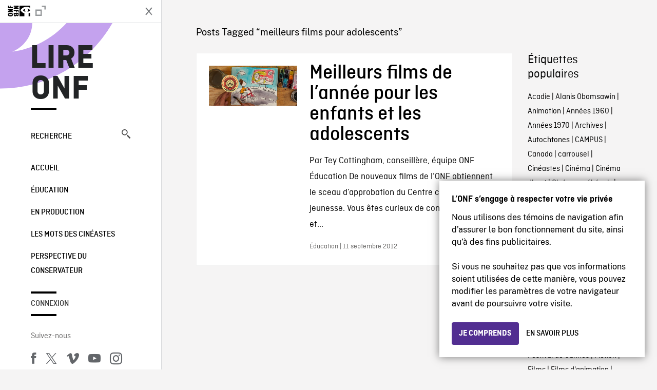

--- FILE ---
content_type: text/html; charset=UTF-8
request_url: https://blogue.onf.ca/blogue/tag/meilleurs-films-pour-adolescents/
body_size: 9882
content:

<!doctype html>
<html lang="fr-CA" class="site--loading ">

  
<head>
  <meta charset="utf-8">
  <meta http-equiv="x-ua-compatible" content="ie=edge">
  <meta name="viewport" content="width=device-width, initial-scale=1">
  
  <script>
    window.dataLayer = window.dataLayer || [];
    window.dataLayer.push({
    'measurement_id' : 'G-EP6WV87GNV'
    });

      </script>

  <script>
      window.dataLayer = window.dataLayer || [];
              window.dataLayer.push({'nfb_content_category': undefined})
        </script>

  <!-- Google Tag Manager -->
  <script>(function(w,d,s,l,i){w[l]=w[l]||[];w[l].push({'gtm.start':
  new Date().getTime(),event:'gtm.js'});var f=d.getElementsByTagName(s)[0],
  j=d.createElement(s),dl=l!='dataLayer'?'&l='+l:'';j.async=true;j.src=
  'https://www.googletagmanager.com/gtm.js?id='+i+dl;f.parentNode.insertBefore(j,f);
  })(window,document,'script','dataLayer','GTM-N3TH5WS');</script>
  <!-- End Google Tag Manager -->

  <!-- Google Tag Manager -->
  <script>(function(w,d,s,l,i){w[l]=w[l]||[];w[l].push({'gtm.start':
  new Date().getTime(),event:'gtm.js'});var f=d.getElementsByTagName(s)[0],
  j=d.createElement(s),dl=l!='dataLayer'?'&l='+l:'';j.async=true;j.src=
  'https://www.googletagmanager.com/gtm.js?id='+i+dl;f.parentNode.insertBefore(j,f);
  })(window,document,'script','dataLayer','GTM-NLQ6TKD');</script>
  <!-- End Google Tag Manager -->

  <meta name='robots' content='index, follow, max-image-preview:large, max-snippet:-1, max-video-preview:-1' />
	<style>img:is([sizes="auto" i], [sizes^="auto," i]) { contain-intrinsic-size: 3000px 1500px }</style>
	
	<!-- This site is optimized with the Yoast SEO plugin v24.5 - https://yoast.com/wordpress/plugins/seo/ -->
	<title>meilleurs films pour adolescents - Archives - Lire ONF</title>
	<link rel="canonical" href="https://blogue.onf.ca/blogue/tag/meilleurs-films-pour-adolescents/" />
	<meta property="og:locale" content="fr_CA" />
	<meta property="og:type" content="article" />
	<meta property="og:title" content="meilleurs films pour adolescents - Archives - Lire ONF" />
	<meta property="og:url" content="https://blogue.onf.ca/blogue/tag/meilleurs-films-pour-adolescents/" />
	<meta property="og:site_name" content="Lire ONF" />
	<script type="application/ld+json" class="yoast-schema-graph">{"@context":"https://schema.org","@graph":[{"@type":"CollectionPage","@id":"https://blogue.onf.ca/blogue/tag/meilleurs-films-pour-adolescents/","url":"https://blogue.onf.ca/blogue/tag/meilleurs-films-pour-adolescents/","name":"meilleurs films pour adolescents - Archives - Lire ONF","isPartOf":{"@id":"https://blogue.onf.ca/#website"},"primaryImageOfPage":{"@id":"https://blogue.onf.ca/blogue/tag/meilleurs-films-pour-adolescents/#primaryimage"},"image":{"@id":"https://blogue.onf.ca/blogue/tag/meilleurs-films-pour-adolescents/#primaryimage"},"thumbnailUrl":"https://blogue.onf.ca/wp-content/uploads/2012/08/flawed_best.jpg","breadcrumb":{"@id":"https://blogue.onf.ca/blogue/tag/meilleurs-films-pour-adolescents/#breadcrumb"},"inLanguage":"fr-CA"},{"@type":"ImageObject","inLanguage":"fr-CA","@id":"https://blogue.onf.ca/blogue/tag/meilleurs-films-pour-adolescents/#primaryimage","url":"https://blogue.onf.ca/wp-content/uploads/2012/08/flawed_best.jpg","contentUrl":"https://blogue.onf.ca/wp-content/uploads/2012/08/flawed_best.jpg","width":640,"height":287},{"@type":"BreadcrumbList","@id":"https://blogue.onf.ca/blogue/tag/meilleurs-films-pour-adolescents/#breadcrumb","itemListElement":[{"@type":"ListItem","position":1,"name":"Home","item":"https://blogue.onf.ca/"},{"@type":"ListItem","position":2,"name":"meilleurs films pour adolescents"}]},{"@type":"WebSite","@id":"https://blogue.onf.ca/#website","url":"https://blogue.onf.ca/","name":"Lire ONF","description":"Documentaires, films d&#039;animation et productions interactives","publisher":{"@id":"https://blogue.onf.ca/#organization"},"potentialAction":[{"@type":"SearchAction","target":{"@type":"EntryPoint","urlTemplate":"https://blogue.onf.ca/?s={search_term_string}"},"query-input":{"@type":"PropertyValueSpecification","valueRequired":true,"valueName":"search_term_string"}}],"inLanguage":"fr-CA"},{"@type":"Organization","@id":"https://blogue.onf.ca/#organization","name":"Office national du film du Canada","url":"https://blogue.onf.ca/","logo":{"@type":"ImageObject","inLanguage":"fr-CA","@id":"https://blogue.onf.ca/#/schema/logo/image/","url":"https://blogue.onf.ca/wp-content/uploads/2016/11/NFB-logo1.jpg","contentUrl":"https://blogue.onf.ca/wp-content/uploads/2016/11/NFB-logo1.jpg","width":300,"height":200,"caption":"Office national du film du Canada"},"image":{"@id":"https://blogue.onf.ca/#/schema/logo/image/"}}]}</script>
	<!-- / Yoast SEO plugin. -->


<link rel='dns-prefetch' href='//platform.twitter.com' />
<link rel="alternate" type="application/rss+xml" title="Lire ONF &raquo; Flux de l’étiquette meilleurs films pour adolescents" href="https://blogue.onf.ca/blogue/tag/meilleurs-films-pour-adolescents/feed/" />
<style id='wp-emoji-styles-inline-css' type='text/css'>

	img.wp-smiley, img.emoji {
		display: inline !important;
		border: none !important;
		box-shadow: none !important;
		height: 1em !important;
		width: 1em !important;
		margin: 0 0.07em !important;
		vertical-align: -0.1em !important;
		background: none !important;
		padding: 0 !important;
	}
</style>
<link rel='stylesheet' id='wp-block-library-css' href='https://blogue.onf.ca/wp-includes/css/dist/block-library/style.min.css?ver=6.7.2' type='text/css' media='all' />
<style id='co-authors-plus-coauthors-style-inline-css' type='text/css'>
.wp-block-co-authors-plus-coauthors.is-layout-flow [class*=wp-block-co-authors-plus]{display:inline}

</style>
<style id='co-authors-plus-avatar-style-inline-css' type='text/css'>
.wp-block-co-authors-plus-avatar :where(img){height:auto;max-width:100%;vertical-align:bottom}.wp-block-co-authors-plus-coauthors.is-layout-flow .wp-block-co-authors-plus-avatar :where(img){vertical-align:middle}.wp-block-co-authors-plus-avatar:is(.alignleft,.alignright){display:table}.wp-block-co-authors-plus-avatar.aligncenter{display:table;margin-inline:auto}

</style>
<style id='co-authors-plus-image-style-inline-css' type='text/css'>
.wp-block-co-authors-plus-image{margin-bottom:0}.wp-block-co-authors-plus-image :where(img){height:auto;max-width:100%;vertical-align:bottom}.wp-block-co-authors-plus-coauthors.is-layout-flow .wp-block-co-authors-plus-image :where(img){vertical-align:middle}.wp-block-co-authors-plus-image:is(.alignfull,.alignwide) :where(img){width:100%}.wp-block-co-authors-plus-image:is(.alignleft,.alignright){display:table}.wp-block-co-authors-plus-image.aligncenter{display:table;margin-inline:auto}

</style>
<style id='classic-theme-styles-inline-css' type='text/css'>
/*! This file is auto-generated */
.wp-block-button__link{color:#fff;background-color:#32373c;border-radius:9999px;box-shadow:none;text-decoration:none;padding:calc(.667em + 2px) calc(1.333em + 2px);font-size:1.125em}.wp-block-file__button{background:#32373c;color:#fff;text-decoration:none}
</style>
<style id='global-styles-inline-css' type='text/css'>
:root{--wp--preset--aspect-ratio--square: 1;--wp--preset--aspect-ratio--4-3: 4/3;--wp--preset--aspect-ratio--3-4: 3/4;--wp--preset--aspect-ratio--3-2: 3/2;--wp--preset--aspect-ratio--2-3: 2/3;--wp--preset--aspect-ratio--16-9: 16/9;--wp--preset--aspect-ratio--9-16: 9/16;--wp--preset--color--black: #000000;--wp--preset--color--cyan-bluish-gray: #abb8c3;--wp--preset--color--white: #ffffff;--wp--preset--color--pale-pink: #f78da7;--wp--preset--color--vivid-red: #cf2e2e;--wp--preset--color--luminous-vivid-orange: #ff6900;--wp--preset--color--luminous-vivid-amber: #fcb900;--wp--preset--color--light-green-cyan: #7bdcb5;--wp--preset--color--vivid-green-cyan: #00d084;--wp--preset--color--pale-cyan-blue: #8ed1fc;--wp--preset--color--vivid-cyan-blue: #0693e3;--wp--preset--color--vivid-purple: #9b51e0;--wp--preset--gradient--vivid-cyan-blue-to-vivid-purple: linear-gradient(135deg,rgba(6,147,227,1) 0%,rgb(155,81,224) 100%);--wp--preset--gradient--light-green-cyan-to-vivid-green-cyan: linear-gradient(135deg,rgb(122,220,180) 0%,rgb(0,208,130) 100%);--wp--preset--gradient--luminous-vivid-amber-to-luminous-vivid-orange: linear-gradient(135deg,rgba(252,185,0,1) 0%,rgba(255,105,0,1) 100%);--wp--preset--gradient--luminous-vivid-orange-to-vivid-red: linear-gradient(135deg,rgba(255,105,0,1) 0%,rgb(207,46,46) 100%);--wp--preset--gradient--very-light-gray-to-cyan-bluish-gray: linear-gradient(135deg,rgb(238,238,238) 0%,rgb(169,184,195) 100%);--wp--preset--gradient--cool-to-warm-spectrum: linear-gradient(135deg,rgb(74,234,220) 0%,rgb(151,120,209) 20%,rgb(207,42,186) 40%,rgb(238,44,130) 60%,rgb(251,105,98) 80%,rgb(254,248,76) 100%);--wp--preset--gradient--blush-light-purple: linear-gradient(135deg,rgb(255,206,236) 0%,rgb(152,150,240) 100%);--wp--preset--gradient--blush-bordeaux: linear-gradient(135deg,rgb(254,205,165) 0%,rgb(254,45,45) 50%,rgb(107,0,62) 100%);--wp--preset--gradient--luminous-dusk: linear-gradient(135deg,rgb(255,203,112) 0%,rgb(199,81,192) 50%,rgb(65,88,208) 100%);--wp--preset--gradient--pale-ocean: linear-gradient(135deg,rgb(255,245,203) 0%,rgb(182,227,212) 50%,rgb(51,167,181) 100%);--wp--preset--gradient--electric-grass: linear-gradient(135deg,rgb(202,248,128) 0%,rgb(113,206,126) 100%);--wp--preset--gradient--midnight: linear-gradient(135deg,rgb(2,3,129) 0%,rgb(40,116,252) 100%);--wp--preset--font-size--small: 13px;--wp--preset--font-size--medium: 20px;--wp--preset--font-size--large: 36px;--wp--preset--font-size--x-large: 42px;--wp--preset--spacing--20: 0.44rem;--wp--preset--spacing--30: 0.67rem;--wp--preset--spacing--40: 1rem;--wp--preset--spacing--50: 1.5rem;--wp--preset--spacing--60: 2.25rem;--wp--preset--spacing--70: 3.38rem;--wp--preset--spacing--80: 5.06rem;--wp--preset--shadow--natural: 6px 6px 9px rgba(0, 0, 0, 0.2);--wp--preset--shadow--deep: 12px 12px 50px rgba(0, 0, 0, 0.4);--wp--preset--shadow--sharp: 6px 6px 0px rgba(0, 0, 0, 0.2);--wp--preset--shadow--outlined: 6px 6px 0px -3px rgba(255, 255, 255, 1), 6px 6px rgba(0, 0, 0, 1);--wp--preset--shadow--crisp: 6px 6px 0px rgba(0, 0, 0, 1);}:where(.is-layout-flex){gap: 0.5em;}:where(.is-layout-grid){gap: 0.5em;}body .is-layout-flex{display: flex;}.is-layout-flex{flex-wrap: wrap;align-items: center;}.is-layout-flex > :is(*, div){margin: 0;}body .is-layout-grid{display: grid;}.is-layout-grid > :is(*, div){margin: 0;}:where(.wp-block-columns.is-layout-flex){gap: 2em;}:where(.wp-block-columns.is-layout-grid){gap: 2em;}:where(.wp-block-post-template.is-layout-flex){gap: 1.25em;}:where(.wp-block-post-template.is-layout-grid){gap: 1.25em;}.has-black-color{color: var(--wp--preset--color--black) !important;}.has-cyan-bluish-gray-color{color: var(--wp--preset--color--cyan-bluish-gray) !important;}.has-white-color{color: var(--wp--preset--color--white) !important;}.has-pale-pink-color{color: var(--wp--preset--color--pale-pink) !important;}.has-vivid-red-color{color: var(--wp--preset--color--vivid-red) !important;}.has-luminous-vivid-orange-color{color: var(--wp--preset--color--luminous-vivid-orange) !important;}.has-luminous-vivid-amber-color{color: var(--wp--preset--color--luminous-vivid-amber) !important;}.has-light-green-cyan-color{color: var(--wp--preset--color--light-green-cyan) !important;}.has-vivid-green-cyan-color{color: var(--wp--preset--color--vivid-green-cyan) !important;}.has-pale-cyan-blue-color{color: var(--wp--preset--color--pale-cyan-blue) !important;}.has-vivid-cyan-blue-color{color: var(--wp--preset--color--vivid-cyan-blue) !important;}.has-vivid-purple-color{color: var(--wp--preset--color--vivid-purple) !important;}.has-black-background-color{background-color: var(--wp--preset--color--black) !important;}.has-cyan-bluish-gray-background-color{background-color: var(--wp--preset--color--cyan-bluish-gray) !important;}.has-white-background-color{background-color: var(--wp--preset--color--white) !important;}.has-pale-pink-background-color{background-color: var(--wp--preset--color--pale-pink) !important;}.has-vivid-red-background-color{background-color: var(--wp--preset--color--vivid-red) !important;}.has-luminous-vivid-orange-background-color{background-color: var(--wp--preset--color--luminous-vivid-orange) !important;}.has-luminous-vivid-amber-background-color{background-color: var(--wp--preset--color--luminous-vivid-amber) !important;}.has-light-green-cyan-background-color{background-color: var(--wp--preset--color--light-green-cyan) !important;}.has-vivid-green-cyan-background-color{background-color: var(--wp--preset--color--vivid-green-cyan) !important;}.has-pale-cyan-blue-background-color{background-color: var(--wp--preset--color--pale-cyan-blue) !important;}.has-vivid-cyan-blue-background-color{background-color: var(--wp--preset--color--vivid-cyan-blue) !important;}.has-vivid-purple-background-color{background-color: var(--wp--preset--color--vivid-purple) !important;}.has-black-border-color{border-color: var(--wp--preset--color--black) !important;}.has-cyan-bluish-gray-border-color{border-color: var(--wp--preset--color--cyan-bluish-gray) !important;}.has-white-border-color{border-color: var(--wp--preset--color--white) !important;}.has-pale-pink-border-color{border-color: var(--wp--preset--color--pale-pink) !important;}.has-vivid-red-border-color{border-color: var(--wp--preset--color--vivid-red) !important;}.has-luminous-vivid-orange-border-color{border-color: var(--wp--preset--color--luminous-vivid-orange) !important;}.has-luminous-vivid-amber-border-color{border-color: var(--wp--preset--color--luminous-vivid-amber) !important;}.has-light-green-cyan-border-color{border-color: var(--wp--preset--color--light-green-cyan) !important;}.has-vivid-green-cyan-border-color{border-color: var(--wp--preset--color--vivid-green-cyan) !important;}.has-pale-cyan-blue-border-color{border-color: var(--wp--preset--color--pale-cyan-blue) !important;}.has-vivid-cyan-blue-border-color{border-color: var(--wp--preset--color--vivid-cyan-blue) !important;}.has-vivid-purple-border-color{border-color: var(--wp--preset--color--vivid-purple) !important;}.has-vivid-cyan-blue-to-vivid-purple-gradient-background{background: var(--wp--preset--gradient--vivid-cyan-blue-to-vivid-purple) !important;}.has-light-green-cyan-to-vivid-green-cyan-gradient-background{background: var(--wp--preset--gradient--light-green-cyan-to-vivid-green-cyan) !important;}.has-luminous-vivid-amber-to-luminous-vivid-orange-gradient-background{background: var(--wp--preset--gradient--luminous-vivid-amber-to-luminous-vivid-orange) !important;}.has-luminous-vivid-orange-to-vivid-red-gradient-background{background: var(--wp--preset--gradient--luminous-vivid-orange-to-vivid-red) !important;}.has-very-light-gray-to-cyan-bluish-gray-gradient-background{background: var(--wp--preset--gradient--very-light-gray-to-cyan-bluish-gray) !important;}.has-cool-to-warm-spectrum-gradient-background{background: var(--wp--preset--gradient--cool-to-warm-spectrum) !important;}.has-blush-light-purple-gradient-background{background: var(--wp--preset--gradient--blush-light-purple) !important;}.has-blush-bordeaux-gradient-background{background: var(--wp--preset--gradient--blush-bordeaux) !important;}.has-luminous-dusk-gradient-background{background: var(--wp--preset--gradient--luminous-dusk) !important;}.has-pale-ocean-gradient-background{background: var(--wp--preset--gradient--pale-ocean) !important;}.has-electric-grass-gradient-background{background: var(--wp--preset--gradient--electric-grass) !important;}.has-midnight-gradient-background{background: var(--wp--preset--gradient--midnight) !important;}.has-small-font-size{font-size: var(--wp--preset--font-size--small) !important;}.has-medium-font-size{font-size: var(--wp--preset--font-size--medium) !important;}.has-large-font-size{font-size: var(--wp--preset--font-size--large) !important;}.has-x-large-font-size{font-size: var(--wp--preset--font-size--x-large) !important;}
:where(.wp-block-post-template.is-layout-flex){gap: 1.25em;}:where(.wp-block-post-template.is-layout-grid){gap: 1.25em;}
:where(.wp-block-columns.is-layout-flex){gap: 2em;}:where(.wp-block-columns.is-layout-grid){gap: 2em;}
:root :where(.wp-block-pullquote){font-size: 1.5em;line-height: 1.6;}
</style>
<style id='akismet-widget-style-inline-css' type='text/css'>

			.a-stats {
				--akismet-color-mid-green: #357b49;
				--akismet-color-white: #fff;
				--akismet-color-light-grey: #f6f7f7;

				max-width: 350px;
				width: auto;
			}

			.a-stats * {
				all: unset;
				box-sizing: border-box;
			}

			.a-stats strong {
				font-weight: 600;
			}

			.a-stats a.a-stats__link,
			.a-stats a.a-stats__link:visited,
			.a-stats a.a-stats__link:active {
				background: var(--akismet-color-mid-green);
				border: none;
				box-shadow: none;
				border-radius: 8px;
				color: var(--akismet-color-white);
				cursor: pointer;
				display: block;
				font-family: -apple-system, BlinkMacSystemFont, 'Segoe UI', 'Roboto', 'Oxygen-Sans', 'Ubuntu', 'Cantarell', 'Helvetica Neue', sans-serif;
				font-weight: 500;
				padding: 12px;
				text-align: center;
				text-decoration: none;
				transition: all 0.2s ease;
			}

			/* Extra specificity to deal with TwentyTwentyOne focus style */
			.widget .a-stats a.a-stats__link:focus {
				background: var(--akismet-color-mid-green);
				color: var(--akismet-color-white);
				text-decoration: none;
			}

			.a-stats a.a-stats__link:hover {
				filter: brightness(110%);
				box-shadow: 0 4px 12px rgba(0, 0, 0, 0.06), 0 0 2px rgba(0, 0, 0, 0.16);
			}

			.a-stats .count {
				color: var(--akismet-color-white);
				display: block;
				font-size: 1.5em;
				line-height: 1.4;
				padding: 0 13px;
				white-space: nowrap;
			}
		
</style>
<link rel='stylesheet' id='nfb/css-css' href='https://blogue.onf.ca/wp-content/themes/nfb-wp-theme/dist/css/style.93f12b67a2e6b920f685.css' type='text/css' media='all' />
<link rel="https://api.w.org/" href="https://blogue.onf.ca/wp-json/" /><link rel="alternate" title="JSON" type="application/json" href="https://blogue.onf.ca/wp-json/wp/v2/tags/9738" /><link rel="EditURI" type="application/rsd+xml" title="RSD" href="https://blogue.onf.ca/xmlrpc.php?rsd" />
<meta name="generator" content="WordPress 6.7.2" />
		<meta property="fb:pages" content="8098079727" />
					<meta property="ia:markup_url" content="https://blogue.onf.ca/blogue/2012/09/11/meilleurs-films-de-lannee-pour-les-enfants-et-les-adolescents/?ia_markup=1" />
			    <style>
    .embed-player-container {position: relative;padding-bottom: 56.25%; }
    .embed-player-container iframe,
    .embed-player-container object,
    .embed-player-container embed {position: absolute; border:0px; top: 0;left: 0;width: 100% !important;height: 100%  !important; z-index: 1;}
    </style>
    <link rel="shortcut icon" href="https://blogue.onf.ca/wp-content/themes/nfb-wp-theme/favicon.ico" />
    <link rel="icon" href="https://blogue.onf.ca/wp-content/uploads/2018/05/apple-touch-icon.png" sizes="32x32" />
<link rel="icon" href="https://blogue.onf.ca/wp-content/uploads/2018/05/apple-touch-icon.png" sizes="192x192" />
<link rel="apple-touch-icon" href="https://blogue.onf.ca/wp-content/uploads/2018/05/apple-touch-icon.png" />
<meta name="msapplication-TileImage" content="https://blogue.onf.ca/wp-content/uploads/2018/05/apple-touch-icon.png" />

  <script async defer src="https://platform.twitter.com/widgets.js" charset="utf-8"></script>
  <script async defer src="//platform.instagram.com/en_US/embeds.js"></script>

  <style>.async-hide { opacity: 0 !important} </style>
</head>


  
<dialog id="nfb-cookies-banner" data-ui-el="nfb-cookies-banner" class="nfb-dialog hide" open>
  <div class="nfb-font__body--sm">
    <span class="nfb-font__title--lg">L’ONF s’engage à respecter votre vie privée</span>
    <p class="nfb-font__body--md">
    Nous utilisons des témoins de navigation afin d’assurer le bon fonctionnement du site, ainsi qu’à des fins publicitaires.</br></br> Si vous ne souhaitez pas que vos informations soient utilisées de cette manière, vous pouvez modifier les paramètres de votre navigateur avant de poursuivre votre visite.    </p>
  </div>
  <div class="nfb-dialog__button-container">
    <button class="nfb-button nfb-button--primary" data-ui-el="close-btn">Je comprends</button>
    <a class="nfb-button nfb-button--discreet" href="https://aide.onf.ca/temoins" target="_blank">En savoir plus</a>
  </div>
</dialog>

  <body id="document" class="archive tag tag-meilleurs-films-pour-adolescents tag-9738 sidebar-primary">

        <!-- Google Tag Manager (noscript) -->
    <noscript><iframe src="https://www.googletagmanager.com/ns.html?id=GTM-N3TH5WS" height="0" width="0" style="display:none;visibility:hidden"></iframe></noscript>
    <!-- End Google Tag Manager (noscript) -->
    
    <header id="site-header">

  <aside class="header--bar">
    <div class="row">
      <div class="col col-auto">
        <button class="hamburger hamburger--slider" type="button">
          <span class="hamburger-box">
            <span class="hamburger-inner"></span>
          </span>
        </button>
      </div>
      <div class="col col-auto d-lg-none">
        <a href="https://blogue.onf.ca" class="btn--home">
					Lire ONF				</a>
      </div>
      <div class="col">
                <a id="brand" class="d-flex mx-auto" href="https://www.onf.ca" title="Visitez ONF.ca" data-gtm-event="nfb_menu" data-gtm-nfb_detail="sidebar">
          <span class="col col-auto logo text-hide ir">Visitez ONF.ca</span>
        </a>
      </div>
      <div class="col col-auto">
        <a href="https://blogue.onf.ca/recherche/" class="btn-search icon icon-nfb-loupe" title="Recherche" data-gtm-event="nfb_menu" data-gtm-nfb_detail="sidebar"><span class="text-hide">Recherche</span></a>
      </div>
    </div>
  </aside>

</header>
<aside id="nav">
	<header class="nav--header d-none d-lg-flex">
		<div class="col col">
			<a class="nav--header--brand d-flex mx-auto" href="https://www.onf.ca" title="Visitez ONF.ca" data-gtm-event="nfb_menu" data-gtm-nfb_detail="sidebar">
				<span class="col col-auto logo text-hide ir">Visitez ONF.ca</span>
				<span class="col icon icon-nfb-external"></span>
			</a>
		</div>
		<div class="col col-auto">
			<button class="hamburger hamburger--slider" type="button">
				<span class="hamburger-box">
					<span class="hamburger-inner"></span>
				</span>
			</button>
		</div>
	</header>

	<h1 class="nav--title text-uppercase">
		<a href="https://blogue.onf.ca/" title="Lire ONF" data-gtm-event="nfb_menu" data-gtm-nfb_detail="sidebar">Lire ONF</a>
	</h1>

	<a href="https://blogue.onf.ca/recherche/" class="nav--search text-uppercase d-none d-lg-block" data-gtm-event="nfb_menu" data-gtm-nfb_detail="sidebar">Recherche<span class="icon icon-nfb-loupe"></span></a>

	<nav class="nav--primary text-uppercase">
		<div class="menu-navigation-container"><ul id="menu-navigation" class="list-unstyled"><li id="menu-item-8368" class="green five-menu-item menu-item menu-item-type-custom menu-item-object-custom menu-item-8368"><a href="/" data-gtm-event="nfb_menu" data-gtm-nfb_detail="sidebar">Accueil</a></li>
<li id="menu-item-8720" class="blue five-menu-item menu-item menu-item-type-taxonomy menu-item-object-category menu-item-8720"><a href="https://blogue.onf.ca/blogue/category/education/" data-gtm-event="nfb_menu" data-gtm-nfb_detail="sidebar">Éducation</a></li>
<li id="menu-item-41402" class="pink menu-item menu-item-type-taxonomy menu-item-object-category menu-item-41402"><a href="https://blogue.onf.ca/blogue/category/studios/" data-gtm-event="nfb_menu" data-gtm-nfb_detail="sidebar">En production</a></li>
<li id="menu-item-52994" class="menu-item menu-item-type-taxonomy menu-item-object-category menu-item-52994"><a href="https://blogue.onf.ca/blogue/category/les-mots-des-cineastes/" data-gtm-event="nfb_menu" data-gtm-nfb_detail="sidebar">Les mots des cinéastes</a></li>
<li id="menu-item-52995" class="menu-item menu-item-type-taxonomy menu-item-object-category menu-item-52995"><a href="https://blogue.onf.ca/blogue/category/perspective-du-conservateur/" data-gtm-event="nfb_menu" data-gtm-nfb_detail="sidebar">Perspective du conservateur</a></li>
</ul></div>	</nav>

		<div class="nav--user-profile">
		<span class="bar-top"></span>
		<a href="https://blogue.onf.ca/wp-login.php?redirect_to=https%3A%2F%2Fblogue.onf.ca%2F" class="nav--sign-in text-uppercase no-barba" data-gtm-event="nfb_menu" data-gtm-nfb_detail="sidebar">Connexion</a>
		<span class="bar-bottom"></span>
	</div>
		
	<footer class="nav--footer">
		<!-- 			<p class="nav--nfb"><a href="https://www.onf.ca">Visitez ONF.ca</a></p>
		 -->
			
			
		<h6 class="nav--social-title">Suivez-nous</h6>
		<ul class="nav--social list-unstyled list-inline">
		<li><a href="https://www.facebook.com/onf.ca" data-gtm-event="nfb_menu" data-gtm-nfb_detail="sidebar" title="Facebook"><span class="nfb-icon icon-facebook" title="Facebook"></span></a></li>		<li><a href="https://www.twitter.com/onf/" data-gtm-event="nfb_menu" data-gtm-nfb_detail="sidebar" title="Twitter"><span class="nfb-icon icon-twitter-x" title="Twitter"></span></a></li>		<li><a href="https://vimeo.com/lonf" data-gtm-event="nfb_menu" data-gtm-nfb_detail="sidebar" title="Vimeo"><span class="nfb-icon icon-vimeo" title="Vimeo"></span></a></li>		<li><a href="https://www.youtube.com/onf" data-gtm-event="nfb_menu" data-gtm-nfb_detail="sidebar" title="YouTube"><span class="nfb-icon icon-youtube" title="YouTube"></span></a></li>		<li><a href="https://www.instagram.com/onf_nfb/" data-gtm-event="nfb_menu" data-gtm-nfb_detail="sidebar" title="Instagram"><span class="nfb-icon icon-instagram" title="Instagram"></span></a></li>		</ul>
	</footer>
					
				<div class="nav--lang-switch">
			<span class="bar-top"></span>
			<a href="https://blog.nfb.ca" class="text-uppercase">English</a>
		</div>
						
	<div class="nav--decoration">
		<svg version="1.1" preserveAspectRatio="xMaxYMin" xmlns="http://www.w3.org/2000/svg" xmlns:xlink="http://www.w3.org/1999/xlink" x="0px" y="0px" viewBox="0 0 85 50" xml:space="preserve">
			<path d="M84.4,49.4L84.4,49.4C84.4,49.4,84.4,49.4,84.4,49.4C84.5,49.4,84.5,49.4,84.4,49.4L84.4,49.4c0.2,0,0.4,0,0.6,0v-50H60.6c0,0,0,0.1,0,0.1c0,10.1,6.3,18.6,15.1,22.1c-15.2-2-29.9-9.4-41.3-22.1c0,0,0.1-0.1,0.1-0.1H0.1c0,0,0,0.1-0.1,0.1C19.2,32.8,51.8,49.3,84.4,49.4"></path>
		</svg>
	</div>
</aside>

    <main id="barba-wrapper" class="page-loading--container">

      <div class="barba-container">

        <!-- top -->
        <a id="top"></a>

        <!--[if IE]>
          <div class="alert alert-warning">
            Vous utilisez un fureteur <strong>désuet</strong>. Veuillez <a href="http://browsehappy.com/">mettre à jour votre fureteur</a> pour améliorer votre expérience.          </div>
        <![endif]-->

      <div class="wrap" role="document">

          <main id="main" class="main">
            <div class="blog-header d-none d-lg-block">
	<div class="container">
							<a href="https://blogue.onf.ca">
					<span class="h1 title text-uppercase">Lire ONF</span>
				</a>
				</div>
</div>

<div class="tag-details container">
	<div class="row">
		<div class="col">
			<p class="tag-details--title">Posts Tagged “meilleurs films pour adolescents”</p>
		</div>
	</div>
</div>

<div class="tag-entries container">
	<div class="row">
		<div class="col-12 col-md-9">
			<div class="row">
									
<article class="entry col-12 post-19882 post type-post status-publish format-standard has-post-thumbnail hentry category-education tag-adolescents tag-athletes tag-athletisme tag-canada tag-centre-canadien-du-livre-jeuness tag-education tag-enfants tag-enjeux-environnementaux tag-estime-de-soi tag-films-2 tag-films-danimation-pour-enfants tag-harry-jerome tag-imparfaite tag-jetais-une-enfant-de-survivants-de-lholocauste tag-les-yeux-noirs tag-liste tag-meilleurs-films-pour-adolescents tag-meilleurs-films-pour-enfants tag-non-voyant tag-onf">
	<a href="https://blogue.onf.ca/blogue/2012/09/11/meilleurs-films-de-lannee-pour-les-enfants-et-les-adolescents/" class="row">
				
				<figure class="col col-12 col-md-4 entry-thumbnail">
			<img width="640" height="287" src="https://blogue.onf.ca/wp-content/uploads/2012/08/flawed_best.jpg" class="img-fluid wp-post-image" alt="Meilleurs films de l’année pour les enfants et les adolescents" data-theme-colored-source="1" decoding="async" fetchpriority="high" srcset="https://blogue.onf.ca/wp-content/uploads/2012/08/flawed_best.jpg 640w, https://blogue.onf.ca/wp-content/uploads/2012/08/flawed_best-300x134.jpg 300w, https://blogue.onf.ca/wp-content/uploads/2012/08/flawed_best-590x264.jpg 590w" sizes="(max-width: 640px) 100vw, 640px" />		</figure>
		
		<div class="col col-12 col-md-8">
			<header>
				<h2 class="entry-title h1">Meilleurs films de l’année pour les enfants et les adolescents</h2>
			</header>
			<div class="entry-summary">
				Par Tey Cottingham, conseillère, équipe ONF Éducation De nouveaux films de l’ONF obtiennent le sceau d’approbation du Centre canadien du livre jeunesse. Vous êtes curieux de connaître les livres et...			</div>
			<footer class="entry-meta">
				Éducation | 11 septembre 2012			</footer>
		</div>
	</a>
</article>
							</div>
			<footer class="row">
				<div class="col-12">
					
<div class="posts-navigation--wrapper container">
  <div class="row">
    <nav class="col-12">
          </nav>
  </div>
</div>
				</div>
			</footer>				
		</div>
		<div class="tags col-12 col-md-3">
			<aside class="tags">
	<h4 class="tags--title">Étiquettes populaires</h4>
        <p><a href="https://blogue.onf.ca/blogue/tag/acadie/">Acadie</a> | <a href="https://blogue.onf.ca/blogue/tag/alanis-obomsawin/">Alanis Obomsawin</a> | <a href="https://blogue.onf.ca/blogue/tag/animation/">Animation</a> | <a href="https://blogue.onf.ca/blogue/tag/annees-1960/">Années 1960</a> | <a href="https://blogue.onf.ca/blogue/tag/annees-1970/">Années 1970</a> | <a href="https://blogue.onf.ca/blogue/tag/archives/">Archives</a> | <a href="https://blogue.onf.ca/blogue/tag/autochtones/">Autochtones</a> | <a href="https://blogue.onf.ca/blogue/tag/campus/">CAMPUS</a> | <a href="https://blogue.onf.ca/blogue/tag/canada/">Canada</a> | <a href="https://blogue.onf.ca/blogue/tag/_carousel-front/">carrousel</a> | <a href="https://blogue.onf.ca/blogue/tag/cineastes/">Cinéastes</a> | <a href="https://blogue.onf.ca/blogue/tag/cinema/">Cinéma</a> | <a href="https://blogue.onf.ca/blogue/tag/cinema-direct/">Cinéma direct</a> | <a href="https://blogue.onf.ca/blogue/tag/cinema-quebecois/">Cinéma québécois</a> | <a href="https://blogue.onf.ca/blogue/tag/claude-cloutier/">Claude Cloutier</a> | <a href="https://blogue.onf.ca/blogue/tag/claude-jutra/">Claude Jutra</a> | <a href="https://blogue.onf.ca/blogue/tag/concours/">Concours</a> | <a href="https://blogue.onf.ca/blogue/tag/court-metrage/">Court métrage</a> | <a href="https://blogue.onf.ca/blogue/tag/courts-metrages/">courts métrages</a> | <a href="https://blogue.onf.ca/blogue/tag/culture/">Culture</a> | <a href="https://blogue.onf.ca/blogue/tag/denys-arcand/">Denys Arcand</a> | <a href="https://blogue.onf.ca/blogue/tag/documentaire/">Documentaire</a> | <a href="https://blogue.onf.ca/blogue/tag/documentaires/">documentaires</a> | <a href="https://blogue.onf.ca/blogue/tag/documentaires-web/">documentaires Web</a> | <a href="https://blogue.onf.ca/blogue/tag/education/">Éducation</a> | <a href="https://blogue.onf.ca/blogue/tag/enfants/">Enfants</a> | <a href="https://blogue.onf.ca/blogue/tag/entrevue/">entrevue</a> | <a href="https://blogue.onf.ca/blogue/tag/environnement/">Environnement</a> | <a href="https://blogue.onf.ca/blogue/tag/famille/">Famille</a> | <a href="https://blogue.onf.ca/blogue/tag/femmes/">Femmes</a> | <a href="https://blogue.onf.ca/blogue/tag/fernand-dansereau/">Fernand Dansereau</a> | <a href="https://blogue.onf.ca/blogue/tag/festival/">Festival</a> | <a href="https://blogue.onf.ca/blogue/tag/festival-de-cannes/">Festival de Cannes</a> | <a href="https://blogue.onf.ca/blogue/tag/fiction/">Fiction</a> | <a href="https://blogue.onf.ca/blogue/tag/films-2/">Films</a> | <a href="https://blogue.onf.ca/blogue/tag/films-danimation/">Films d&#039;animation</a> | <a href="https://blogue.onf.ca/blogue/tag/films-de-lonf/">Films de l&#039;ONF</a> | <a href="https://blogue.onf.ca/blogue/tag/films-pour-enfants/">Films pour enfants</a> | <a href="https://blogue.onf.ca/blogue/tag/gilles-groulx/">Gilles Groulx</a> | <a href="https://blogue.onf.ca/blogue/tag/guerre/">Guerre</a> | <a href="https://blogue.onf.ca/blogue/tag/histoire/">Histoire</a> | <a href="https://blogue.onf.ca/blogue/tag/hothouse/">HotHouse</a> | <a href="https://blogue.onf.ca/blogue/tag/hugues-sweeney/">Hugues Sweeney</a> | <a href="https://blogue.onf.ca/blogue/tag/interactif-tag/">interactif</a> | <a href="https://blogue.onf.ca/blogue/tag/jacques-godbout/">Jacques Godbout</a> | <a href="https://blogue.onf.ca/blogue/tag/jean-claude-labrecque/">Jean-Claude Labrecque</a> | <a href="https://blogue.onf.ca/blogue/tag/jeunesse/">Jeunesse</a> | <a href="https://blogue.onf.ca/blogue/tag/longs-metrages/">Longs métrages</a> | <a href="https://blogue.onf.ca/blogue/tag/michel-brault/">Michel Brault</a> | <a href="https://blogue.onf.ca/blogue/tag/mini-lecon/">mini-leçon</a> | <a href="https://blogue.onf.ca/blogue/tag/montreal/">Montréal</a> | <a href="https://blogue.onf.ca/blogue/tag/musique/">Musique</a> | <a href="https://blogue.onf.ca/blogue/tag/norman-mclaren/">Norman McLaren</a> | <a href="https://blogue.onf.ca/blogue/tag/office-national-du-film-du-canada/">Office national du film du Canada</a> | <a href="https://blogue.onf.ca/blogue/tag/onf/">ONF</a> | <a href="https://blogue.onf.ca/blogue/tag/onf-ca/">ONF.ca</a> | <a href="https://blogue.onf.ca/blogue/tag/oscars/">Oscars</a> | <a href="https://blogue.onf.ca/blogue/tag/pierre-perrault/">Pierre Perrault</a> | <a href="https://blogue.onf.ca/blogue/tag/programmation/">Programmation</a> | <a href="https://blogue.onf.ca/blogue/tag/projections-gratuites/">Projections gratuites</a> | <a href="https://blogue.onf.ca/blogue/tag/projets-interactifs/">projets interactifs</a> | <a href="https://blogue.onf.ca/blogue/tag/quebec/">Québec</a> | <a href="https://blogue.onf.ca/blogue/tag/ressources-educatives/">Ressources éducatives</a> | <a href="https://blogue.onf.ca/blogue/tag/ressources-pedagogiques/">ressources pédagogiques</a> | <a href="https://blogue.onf.ca/blogue/tag/richard-desjardins/">Richard Desjardins</a> | <a href="https://blogue.onf.ca/blogue/tag/theodore-ushev/">Theodore Ushev</a> | <a href="https://blogue.onf.ca/blogue/tag/torill-kove/">Torill Kove</a> | <a href="https://blogue.onf.ca/blogue/tag/vendredi-cinema/">Vendredi cinéma</a> | <a href="https://blogue.onf.ca/blogue/tag/web/">Web</a> | <a href="https://blogue.onf.ca/blogue/tag/webdoc/">Webdoc</a></p>
</aside>
		</div>
	</div>
</div>

<section class="newsletter">
	<div class="container container-small">
		<div class="row">
			<div class="col">
				<h5 class="newsletter--title text-uppercase">Infolettre ONF</h5>
			</div>
		</div>
		<div class="row">
			<div class="col-12 col-md-8 col-lg-7 ">
				<p class="newsletter--description">Nos infolettres présentent une sélection de nos meilleures productions, choisie avec soin.</p>
			</div>
			<div class="col-12 col-md-3 offset-lg-1 newsletter--cta">
				<a href="https://www.onf.ca/infolettres/" class="nfb-button nfb-button--primary" target="_blank">Je m’abonne</a>
			</div>
		</div>
	</div>
</section>
          </main><!-- /.main -->

      </div><!-- /.wrap -->

      <footer class="nfb-footer">
	<div class="nfb-footer__container container">
		<div class="nfb-footer__details-container">
				<div class="nfb-footer__details-item">
						<a data-gtm-event="nfb_menu" data-gtm-nfb_detail="footer" href="https://www.onf.ca/membre/enregistrement/">Créer un compte ONF gratuit</a>
						<a href="https://www.onf.ca/" data-gtm-event="nfb_menu" data-gtm-nfb_detail="footer">Visionner des films de l'ONF</a>
						<a href="https://evenements.onf.ca/" data-gtm-event="nfb_menu" data-gtm-nfb_detail="footer">Événements ONF près de chez vous</a>
						<a data-gtm-event="nfb_menu" data-gtm-nfb_detail="footer" href="https://production.nfbonf.ca/fr/">Créer avec l'ONF</a>
						<a data-gtm-event="nfb_menu" data-gtm-nfb_detail="footer" href="https://evenements.onf.ca/organiser-projection/">Organiser une projection</a>
				</div>
				<div class="nfb-footer__details-item">
					<a href="https://www.onf.ca/a-propos/" data-gtm-event="nfb_menu" data-gtm-nfb_detail="footer">À propos</a>
					<a data-gtm-event="nfb_menu" data-gtm-nfb_detail="footer" href="https://aide.onf.ca/">Centre d'aide</a>
					<a data-gtm-event="nfb_menu" data-gtm-nfb_detail="footer" href="https://aide.onf.ca/contactez-nous/">Nous contacter</a>
					<a data-gtm-event="nfb_menu" data-gtm-nfb_detail="footer" href="https://espacemedia.onf.ca/">Médias</a>
					<a data-gtm-event="nfb_menu" data-gtm-nfb_detail="footer" href="https://www.onf.ca/infolettres">Infolettres</a>
				</div>
				<div class="nfb-footer__details-item">
					<a data-gtm-event="nfb_menu" data-gtm-nfb_detail="footer" href="https://www.onf.ca/">ONF.ca</a>
					<a data-gtm-event="nfb_menu" data-gtm-nfb_detail="footer" href="https://production.nfbonf.ca/fr/">Production</a>
					<a data-gtm-event="nfb_menu" data-gtm-nfb_detail="footer" href="https://www.onf.ca/distribution/">Distribution</a>
					<a data-gtm-event="nfb_menu" data-gtm-nfb_detail="footer" href="https://www.onf.ca/education/">Éducation</a>
					<a data-gtm-event="nfb_menu" data-gtm-nfb_detail="footer" href="https://archives.onf.ca">Archives</a>
				</div>
				<div class="nfb-footer__details-item nfb-footer__details-item--social">
						<a href="https://www.facebook.com/onf.ca" class="nfb-footer__social" data-gtm-event="nfb_menu" data-gtm-nfb_detail="footer">
							<span class="nfb-footer__social-text">Facebook</span>
							<i class="nfb-icon icon-facebook nfb-footer__social-icon"></i>
						</a>
						<a href="https://www.youtube.com/onf" class="nfb-footer__social" data-gtm-event="nfb_menu" data-gtm-nfb_detail="footer">
							<span class="nfb-footer__social-text">Youtube</span>
							<i class="nfb-icon icon-youtube nfb-footer__social-icon"></i>
						</a>
						<a href="https://www.instagram.com/onf_nfb/" class="nfb-footer__social" data-gtm-event="nfb_menu" data-gtm-nfb_detail="footer">
							<span class="nfb-footer__social-text">Instagram</span>
							<i class="nfb-icon icon-instagram nfb-footer__social-icon"></i>
						</a>
						<a href="https://vimeo.com/lonf" class="nfb-footer__social" data-gtm-event="nfb_menu" data-gtm-nfb_detail="footer">
							<span class="nfb-footer__social-text">Vimeo</span>
							<i class="nfb-icon icon-vimeo nfb-footer__social-icon"></i>
						</a>
						<a href="https://x.com/onf/" class="nfb-footer__social" data-gtm-event="nfb_menu" data-gtm-nfb_detail="footer">
							<span class="nfb-footer__social-text">X</span>  
							<i class="nfb-icon icon-twitter-x nfb-footer__social-icon"></i>
						</a>
				</div>
		</div>
		<div class="nfb-footer__apps-container">
				<a href="https://www.onf.ca/apps/" data-gtm-event="nfb_menu" data-gtm-nfb_detail="footer">L'ONF sur mobile et télé</a>
				<div class="nfb-footer__apps-items">
						<a href="https://apps.apple.com/app/apple-store/id378813687?pt=266631&ct=basic_app_promotion-nfb_footer&mt=8" class="nfb-logo__apple-app-fr" data-gtm-event="nfb_to_app_store" data-gtm-nfb_detail="footer"></a>
						<a href="https://play.google.com/store/apps/details?id=com.nitobi.nfb&utm_source=nfb_footer&utm_medium=banner&utm_content=store-logo&utm_campaign=basic_app_promotion&hl=fr" class="nfb-logo__google-play-fr" data-gtm-event="nfb_to_app_store" data-gtm-nfb_detail="footer"></a>
						<a href="https://www.amazon.ca/gp/product/B00G1I18R4/ref=mas_dl?language=fr_CA&utm_source=nfb_footer&utm_medium=banner&utm_content=tv-logo&utm_campaign=basic_app_promotion" class="nfb-logo__fire-tv" data-gtm-event="nfb_to_app_store" data-gtm-nfb_detail="footer"></a>
						<a href="https://channelstore.roku.com/fr-ca/details/f672187b4cb894711fbe29d133f50b54:66ed3368961254816755d4097e409fe5/films-de-lonf" class="nfb-logo__roku" data-gtm-event="nfb_to_app_store" data-gtm-nfb_detail="footer"></a>
						<a href="https://apps.apple.com/app/apple-store/id378813687?pt=266631&ct=basic_app_promotion-nfb_footer&mt=8" class="nfb-logo__apple-tv-fr" data-gtm-event="nfb_to_app_store" data-gtm-nfb_detail="footer"></a>
						<a href="https://play.google.com/store/apps/details?id=com.nitobi.nfb&utm_source=nfb_footer&utm_medium=banner&utm_content=tv-logo&utm_campaign=basic_app_promotion&hl=fr" class="nfb-logo__android-tv" data-gtm-event="nfb_to_app_store" data-gtm-nfb_detail="footer"></a>
	
				</div>
		</div>
		<div class="nfb-footer__others-container">
				<div class="nfb-footer__others-items">
						<a href="https://aide.onf.ca/accessibilite/" data-gtm-event="nfb_menu" data-gtm-nfb_detail="footer">Accessibilité</a>
						<a href="https://www.canada.ca/fr/office-national-film.html" data-gtm-event="nfb_menu" data-gtm-nfb_detail="footer">Site institutionnel</a>
						<a href="https://aide.onf.ca/conditions/" data-gtm-event="nfb_menu" data-gtm-nfb_detail="footer">Conditions d'utilisation</a>
						<a href="https://aide.onf.ca/protection/" data-gtm-event="nfb_menu" data-gtm-nfb_detail="footer">Protection des renseignements personnels</a>
				</div>
				<div class="nfb-footer__others-items">
						<span data-gtm-event="nfb_menu" data-gtm-nfb_detail="footer">© 2026 Office national du film du Canada</span>
						<a href="http://www.canada.ca/fr/index.html" data-gtm-event="nfb_menu" data-gtm-nfb_detail="footer" class="nfb-logo__canada"></a>
				</div>
	
		</div>
	</div>
</footer>
<script type="text/javascript" src="https://blogue.onf.ca/wp-content/themes/nfb-wp-theme/dist/js/app.760236564e98da6701ab.bundle.js" id="nfb/js-js"></script>
<script type="text/javascript" src="https://platform.twitter.com/widgets.js" id="twitter-js"></script>

      </div>

    </main>

  </body>
  <script>
		var url = new URL(window.location.href);
		var template = url.searchParams.get("template");
		if (template == 'basic') {
			document.documentElement.classList.remove("nav-open");
		}
	</script>
</html>
